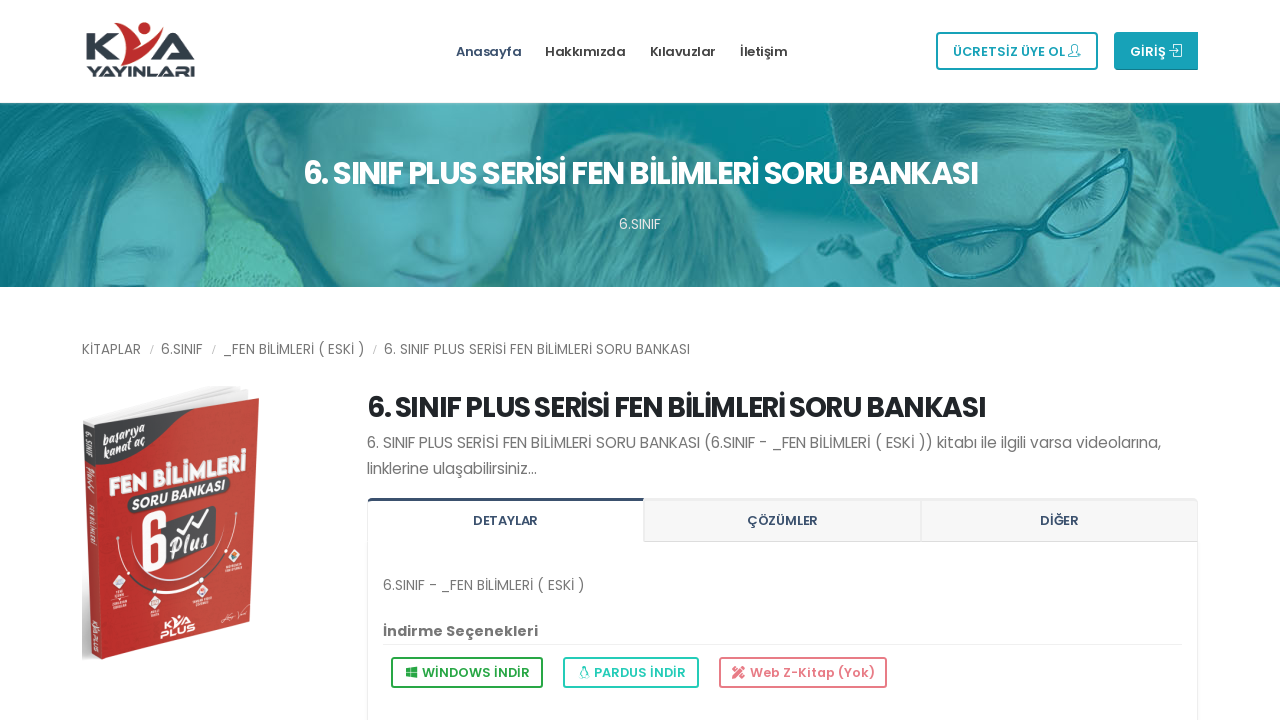

--- FILE ---
content_type: text/html; charset=utf-8
request_url: https://www.kva-akillitahta.com/Cozumler/TestListesi?kitapId=25122&dersId=28&isDeneme=False
body_size: 6629
content:
    <!DOCTYPE html>
    <html>
    <head>
        <!-- Basic -->
        <meta charset="utf-8">
        <meta http-equiv="X-UA-Compatible" content="IE=edge">

        <title>6. SINIF PLUS SERİSİ FEN BİLİMLERİ SORU BANKASI</title>
        <meta name="author" content="İmpark Eğitim Bilişim">

        <!-- Favicon -->
        <link rel="shortcut icon" type="image/png" href="/Uploads/CmsLogo/d38968d8-202f-4167-a621-5f1d08310832.png" />

        <!-- Mobile Metas -->
        <meta name="viewport" content="width=device-width, initial-scale=1, minimum-scale=1.0, shrink-to-fit=no">

        <!-- Web Fonts  -->
        <link id="googleFonts" href="https://fonts.googleapis.com/css?family=Poppins:300,400,500,600,700,800%7CShadows+Into+Light&amp;display=swap" rel="stylesheet" type="text/css">

        <!-- Vendor CSS -->
        <link rel="stylesheet" href="/Content/Themes/Yayinci_02/vendor/bootstrap/css/bootstrap.min.css">
        <link rel="stylesheet" href="/Content/Themes/Yayinci_02/vendor/fontawesome-free/css/all.min.css">
        <link rel="stylesheet" href="/Content/Themes/Yayinci_02/vendor/animate/animate.compat.css">
        <link rel="stylesheet" href="/Content/Themes/Yayinci_02/vendor/simple-line-icons/css/simple-line-icons.min.css">
        <link rel="stylesheet" href="/Content/Themes/Yayinci_02/vendor/owl.carousel/assets/owl.carousel.min.css">
        <link rel="stylesheet" href="/Content/Themes/Yayinci_02/vendor/owl.carousel/assets/owl.theme.default.min.css">
        <link rel="stylesheet" href="/Content/Themes/Yayinci_02/vendor/magnific-popup/magnific-popup.min.css">
        <link rel="stylesheet" href="/Content/Themes/Yayinci_02/vendor/dropzone/css/basic.css">
        <link rel="stylesheet" href="/Content/Themes/Yayinci_02/vendor/dropzone/css/dropzone.css">

        <!-- Theme CSS -->
        <link rel="stylesheet" href="/Content/Themes/Yayinci_02/css/theme.css">
        <link rel="stylesheet" href="/Content/Themes/Yayinci_02/css/theme-elements.css">
        <link rel="stylesheet" href="/Content/Themes/Yayinci_02/css/theme-blog.css">
        <link rel="stylesheet" href="/Content/Themes/Yayinci_02/css/theme-shop.css">

        <!-- Revolution Slider CSS -->
        <link rel="stylesheet" href="/Content/Themes/Yayinci_02/vendor/rs-plugin/css/settings.css">
        <link rel="stylesheet" href="/Content/Themes/Yayinci_02/vendor/rs-plugin/css/layers.css">
        <link rel="stylesheet" href="/Content/Themes/Yayinci_02/vendor/rs-plugin/css/navigation.css">

        <!-- Current Page CSS -->
        <link rel="stylesheet" href="/Content/Themes/Yayinci_02/vendor/circle-flip-slideshow/css/component.css">

        <!-- Skin CSS -->
        <link id="skinCSS" rel="stylesheet" href="/Content/Themes/Yayinci_02/css/skins/default.css">
        <link id="skinCSS" rel="stylesheet" href="/Content/Themes/Yayinci_02/css/skins/impark.css">

        <!-- Theme Custom CSS -->
        <link rel="stylesheet" href="/Content/Themes/Yayinci_02/css/custom.css">

        <!-- Head Libs -->
        <script src="/Content/Themes/Yayinci_02/vendor/modernizr/modernizr.min.js"></script>

        <!--Yayıncı Custom Style-->
        <link href="/Cozumler/_Style" type="text/css" rel="stylesheet" />

        

        <!--og image-->
        <meta property="og:title" content='6. SINIF PLUS SERİSİ FEN BİLİMLERİ SORU BANKASI' />
        <meta property="og:image" content='https://www.kva-akillitahta.com/Uploads/Resim/5cc4e998-01a2-45d4-9d7c-8bceec7f3b5f.png' />
        <meta property="og:type" content="website" />
        <meta property="og:description" content='Koray Varol Yayınları' />

            <base href="https://www.kva-akillitahta.com/" />

<meta name="author" content="İmpark Eğitim Bilişim Ltd. Şti." /><meta name="robots" content="index, follow" /><meta name="theme-color" content="#F69420" /><meta name="description" content="" />

    </head>
    <body data-plugin-page-transition data-url="http://www.kva-akillitahta.com/">
        <div class="body">


<header id="header" data-plugin-options="{'stickyEnabled': true, 'stickyEnableOnBoxed': true, 'stickyEnableOnMobile': false, 'stickyChangeLogo': false, 'stickyStartAt': 0}">
    <div class="header-body border-top-0">
        <div class="header-container container">
            <div class="header-row">
                <div class="header-column">
                    <div class="header-row">
                        <div class="header-logo">
                            <a href="/">
                                <img alt="" width="auto" height="70" data-sticky-width="82" data-sticky-height="40" src="Uploads/CmsLogo/d38968d8-202f-4167-a621-5f1d08310832.png" />
                            </a>
                        </div>
                    </div>
                </div>
                <div class="header-column justify-content-start">
                    <div class="header-row">
                        <div class="header-nav header-nav-links ">
                            <div class="header-nav-main header-nav-main-square header-nav-main-effect-2 header-nav-main-sub-effect-1">
                                <nav class="collapse">
                                    <ul class="nav nav-pills" id="mainNav">
                                        <li class="dropdown">
                                            <a class="dropdown-item dropdown-toggle active" href="/">
                                                Anasayfa
                                            </a>
                                        </li>
                                                                                        <li class="dropdown">
                                                    <a class="dropdown-item dropdown-toggle " href="/Cozumler/Hakkimizda">Hakkımızda</a>
                                                </li>
                                                                                                                            <li class="dropdown">
                                                <a class="dropdown-item dropdown-toggle " href="/Cozumler/Kilavuzlar">Kılavuzlar</a>
                                            </li>
                                                                                                                            <li class="dropdown">
                                                <a class="dropdown-item dropdown-toggle " href="/Cozumler/Iletisim">İletişim</a>
                                            </li>
                                                                                                                    </ul>
                                </nav>
                            </div>
                            <button class="btn header-btn-collapse-nav" data-bs-toggle="collapse" data-bs-target=".header-nav-main nav">
                                <i class="fas fa-bars"></i>
                            </button>
                        </div>

                    </div>
                </div>
                    <div class="header-column justify-content-end">
                        <div class="header-row">
                            <div class="header-button d-none d-sm-flex border-right-0 border-left-0 pr-2 pr-lg-4">
                                    <a id="btnGroupDrop1" class="btn btn-outline btn-info btn-sticky-primary btn-4 btn-icon-effect-1 mx-3" data-bs-toggle="dropdown" aria-haspopup="true" aria-expanded="false">ÜCRETSİZ ÜYE OL <i class="icon-user-follow icons"></i> </a>
                                    <div class="dropdown-menu" aria-labelledby="btnGroupDrop1">
                                        <a class="dropdown-item" href="/Cozumler/NewStudentForm">Öğrenci Üyelik Formu</a>
                                        <a class="dropdown-item" href="/Cozumler/NewTeacherForm">Öğretmen Üyelik Formu</a>

                                    </div>
                            </div>
                            <div class="header-button d-none d-sm-flex border-right-0 border-left-0 btn-ml-3 pr-2 pr-lg-4 btn-group" role="group">
                                    <a id="btnGroupDrop1" class="btn btn-info" data-bs-toggle="dropdown" aria-haspopup="true" aria-expanded="false">GİRİŞ <i class="icon-login icons"></i> </a>
                                    <div class="dropdown-menu" aria-labelledby="btnGroupDrop1">
                                        <a class="dropdown-item" href="/Cozumler/Ogrenci">Öğrenci Girişi</a>
                                        <a class="dropdown-item" href="/Cozumler/Ogretmen">Öğretmen/Bayi Girişi</a>
                                    </div>
                            </div>
                        </div>
                    </div>
            </div>
        </div>
    </div>
</header>

            
<div role="main" class="main">
    <section class="section section-text-light my-0 section-background section-center" style="background-image: url(/Content/Themes/Yayinci_02/img/banner/teacher-page.jpg);">
        <div class="container">
            <div class="row">
                <div class="col">
                    <h2 class="font-weight-bold mb-3">6. SINIF PLUS SERİSİ FEN BİLİMLERİ SORU BANKASI</h2>
                    <p class="mb-0">6.SINIF</p>
                </div>
            </div>
        </div>
    </section>

    <div class="container py-5">
        <div class="row">
            <div class="col">
                <ul class="breadcrumb breadcrumb-style-2 d-block text-4 mb-4">
                    <li><a href="/Cozumler/KitapListView?layout=True&amp;seviyeId=0&amp;dersId=0" class="text-color-default text-color-hover-primary text-decoration-none">KİTAPLAR</a></li>
                    <li><a href="/Cozumler/KitapListView?layout=True&amp;seviyeId=6&dersId=0" class="text-color-default text-color-hover-primary text-decoration-none">6.SINIF</a></li>
                    <li><a href="/Cozumler/KitapListView?layout=True&amp;seviyeId=6&dersId=28" class="text-color-default text-color-hover-primary text-decoration-none">_FEN BİLİMLERİ ( ESKİ )</a></li>
                    <li>6. SINIF PLUS SERİSİ FEN BİLİMLERİ SORU BANKASI</li>
                </ul>
            </div>
        </div>
            <div class="row">
                <div class="col-md-3 mb-5 mb-md-0">
                    <div class="product-thumb-info-image">
                        <img class="img-fluid" src="https://www.kva-akillitahta.com//Uploads/Resim/5cc4e998-01a2-45d4-9d7c-8bceec7f3b5f.png" alt="6. SINIF PLUS SERİSİ FEN BİLİMLERİ SORU BANKASI" />
                        <div class="row">
                        </div>
                    </div>
                </div>
                <div class="col-md-9">
                    <div class="summary entry-summary position-relative">
                        <h1 class="mb-0 font-weight-bold text-7">6. SINIF PLUS SERİSİ FEN BİLİMLERİ SORU BANKASI</h1>
                        <p class="text-3-5 mb-3">6. SINIF PLUS SERİSİ FEN BİLİMLERİ SORU BANKASI (6.SINIF - _FEN BİLİMLERİ ( ESKİ )) kitabı ile ilgili varsa videolarına, linklerine ulaşabilirsiniz...</p>
                    </div>
                    <div class="col">
                        <div id="Detaylar" class="tabs mb-2">
                            <ul class="nav nav-tabs nav-justified flex-column flex-md-row">
                                    <li class="nav-item"><a class="nav-link py-2 px-3 active" href="#kitapDetay" data-bs-toggle="tab">DETAYLAR</a></li>
                                    <li class="nav-item"><a class="nav-link py-2 px-3" href="#kitapCozumler" data-bs-toggle="tab">ÇÖZÜMLER</a></li>
                                    <li class="nav-item"><a class="nav-link nav-link-reviews py-2 px-3" href="#diger" data-bs-toggle="tab">DİĞER</a></li>
                            </ul>
                            <div class="tab-content">
                                <div class="tab-pane px-0 py-3 active" id="kitapDetay">
                                    <p>6.SINIF - _FEN BİLİMLERİ ( ESKİ )</p>
                                    <p class="font-weight-bold mb-0">İndirme Seçenekleri</p>
                                    <hr class="my-0">
                                    <div class="d-flex my-0">
                                            <div class="p-2"><a href="javascript:;" class="mb-1 mt-1 me-1 btn btn-success btn-sm btn-outline" uyelikgerekli><i class="fab fa-windows fa-fw"></i> WİNDOWS İNDİR</a></div>

                                            <div class="p-2"><a href="javascript:;" class="mb-1 mt-1 me-1 btn btn-tertiary btn-sm btn-outline" uyelikgerekli><i class="fab fa-linux fa-fw"></i> PARDUS İNDİR </a></div>


                                            <div class="p-2"><a href="javascript:;" class="mb-1 mt-1 me-1 btn btn-danger btn-sm btn-outline disabled" disabled><i class="fas fa-pencil-ruler fa-fw"></i> Web Z-Kitap (Yok)</a></div>


                                    </div>
                                </div>
                                <div class="tab-pane px-0 py-3 " id="kitapCozumler">
                                    <div class="accordion accordion-modern-status accordion-modern-status-primary" id="accordion100">
                                                    <div class="card card-default">
                                                        <div class="card-header" id="collapse100HeadingTest_613194">
                                                            <h4 class="card-title m-0">
                                                                <a class="accordion-toggle text-color-dark font-weight-bold collapsed py-2" data-bs-toggle="collapse" data-bs-target="#collapse100Test_613194" aria-expanded="false" aria-controls="collapse100Test_613194">
                                                                    G&#252;neş Sistemi ve Tutulmalar
                                                                </a>
                                                            </h4>
                                                        </div>
                                                        <div id="collapse100Test_613194" class="collapse" aria-labelledby="collapse100HeadingTest_613194" data-bs-parent="#accordion100">
                                                            <div class="card-body">
                                                                        <div class="row border-bottom align-middle">
                                                                            <div class="col-10">
                                                                                <p class="mb-0 float-start"> G&#252;neş Sistemi ve Tutulmalar - Test 1 - Sayfa 7 </p>
                                                                            </div>
                                                                            <div class="col-2">
                                                                                    <a class="mb-1 mt-1 me-1 btn btn-xs btn-success btn-outline float-end border-1 px-2" href="/Cozumler/QrTest?qrId=0810100061319400000001250000"><i class='icon-control-control-play icons'></i> Çözümler</a>
                                                                            </div>
                                                                        </div>
                                                                        <div class="row border-bottom align-middle">
                                                                            <div class="col-10">
                                                                                <p class="mb-0 float-start"> G&#252;neş Sistemi ve Tutulmalar - Test 2 - Sayfa 11 </p>
                                                                            </div>
                                                                            <div class="col-2">
                                                                                    <a class="mb-1 mt-1 me-1 btn btn-xs btn-success btn-outline float-end border-1 px-2" href="/Cozumler/QrTest?qrId=0810100061319500000001250000"><i class='icon-control-control-play icons'></i> Çözümler</a>
                                                                            </div>
                                                                        </div>
                                                                        <div class="row border-bottom align-middle">
                                                                            <div class="col-10">
                                                                                <p class="mb-0 float-start"> G&#252;neş Sistemi ve Tutulmalar - Test 3 - Sayfa 15 </p>
                                                                            </div>
                                                                            <div class="col-2">
                                                                                    <a class="mb-1 mt-1 me-1 btn btn-xs btn-success btn-outline float-end border-1 px-2" href="/Cozumler/QrTest?qrId=0810100061319600000001250000"><i class='icon-control-control-play icons'></i> Çözümler</a>
                                                                            </div>
                                                                        </div>
                                                            </div>
                                                        </div>
                                                    </div>
                                                    <div class="card card-default">
                                                        <div class="card-header" id="collapse100HeadingTest_613197">
                                                            <h4 class="card-title m-0">
                                                                <a class="accordion-toggle text-color-dark font-weight-bold collapsed py-2" data-bs-toggle="collapse" data-bs-target="#collapse100Test_613197" aria-expanded="false" aria-controls="collapse100Test_613197">
                                                                    V&#252;cudumuzdaki Sistemler
                                                                </a>
                                                            </h4>
                                                        </div>
                                                        <div id="collapse100Test_613197" class="collapse" aria-labelledby="collapse100HeadingTest_613197" data-bs-parent="#accordion100">
                                                            <div class="card-body">
                                                                        <div class="row border-bottom align-middle">
                                                                            <div class="col-10">
                                                                                <p class="mb-0 float-start"> V&#252;cudumuzdaki Sistemler - Test 4 - Sayfa 19 </p>
                                                                            </div>
                                                                            <div class="col-2">
                                                                                    <a class="mb-1 mt-1 me-1 btn btn-xs btn-success btn-outline float-end border-1 px-2" href="/Cozumler/QrTest?qrId=0810100061319700000001250000"><i class='icon-control-control-play icons'></i> Çözümler</a>
                                                                            </div>
                                                                        </div>
                                                                        <div class="row border-bottom align-middle">
                                                                            <div class="col-10">
                                                                                <p class="mb-0 float-start"> V&#252;cudumuzdaki Sistemler - Test 5 - Sayfa 23 </p>
                                                                            </div>
                                                                            <div class="col-2">
                                                                                    <a class="mb-1 mt-1 me-1 btn btn-xs btn-success btn-outline float-end border-1 px-2" href="/Cozumler/QrTest?qrId=0810100061319800000001250000"><i class='icon-control-control-play icons'></i> Çözümler</a>
                                                                            </div>
                                                                        </div>
                                                                        <div class="row border-bottom align-middle">
                                                                            <div class="col-10">
                                                                                <p class="mb-0 float-start"> V&#252;cudumuzdaki Sistemler - Test 6 - Sayfa 27 </p>
                                                                            </div>
                                                                            <div class="col-2">
                                                                                    <a class="mb-1 mt-1 me-1 btn btn-xs btn-success btn-outline float-end border-1 px-2" href="/Cozumler/QrTest?qrId=0810100061319900000001250000"><i class='icon-control-control-play icons'></i> Çözümler</a>
                                                                            </div>
                                                                        </div>
                                                                        <div class="row border-bottom align-middle">
                                                                            <div class="col-10">
                                                                                <p class="mb-0 float-start"> V&#252;cudumuzdaki Sistemler - Test 7 - Sayfa 31 </p>
                                                                            </div>
                                                                            <div class="col-2">
                                                                                    <a class="mb-1 mt-1 me-1 btn btn-xs btn-success btn-outline float-end border-1 px-2" href="/Cozumler/QrTest?qrId=0810100061320000000001250000"><i class='icon-control-control-play icons'></i> Çözümler</a>
                                                                            </div>
                                                                        </div>
                                                                        <div class="row border-bottom align-middle">
                                                                            <div class="col-10">
                                                                                <p class="mb-0 float-start"> V&#252;cudumuzdaki Sistemler - Test 8 - Sayfa 35 </p>
                                                                            </div>
                                                                            <div class="col-2">
                                                                                    <a class="mb-1 mt-1 me-1 btn btn-xs btn-success btn-outline float-end border-1 px-2" href="/Cozumler/QrTest?qrId=0810100061320100000001250000"><i class='icon-control-control-play icons'></i> Çözümler</a>
                                                                            </div>
                                                                        </div>
                                                                        <div class="row border-bottom align-middle">
                                                                            <div class="col-10">
                                                                                <p class="mb-0 float-start"> V&#252;cudumuzdaki Sistemler - Test 9 - Sayfa 39 </p>
                                                                            </div>
                                                                            <div class="col-2">
                                                                                    <a class="mb-1 mt-1 me-1 btn btn-xs btn-success btn-outline float-end border-1 px-2" href="/Cozumler/QrTest?qrId=0810100061320200000001250000"><i class='icon-control-control-play icons'></i> Çözümler</a>
                                                                            </div>
                                                                        </div>
                                                                        <div class="row border-bottom align-middle">
                                                                            <div class="col-10">
                                                                                <p class="mb-0 float-start"> V&#252;cudumuzdaki Sistemler - Test 10 - Sayfa 43 </p>
                                                                            </div>
                                                                            <div class="col-2">
                                                                                    <a class="mb-1 mt-1 me-1 btn btn-xs btn-success btn-outline float-end border-1 px-2" href="/Cozumler/QrTest?qrId=0810100061320300000001250000"><i class='icon-control-control-play icons'></i> Çözümler</a>
                                                                            </div>
                                                                        </div>
                                                                        <div class="row border-bottom align-middle">
                                                                            <div class="col-10">
                                                                                <p class="mb-0 float-start"> V&#252;cudumuzdaki Sistemler - Test 11 - Sayfa 47 </p>
                                                                            </div>
                                                                            <div class="col-2">
                                                                                    <a class="mb-1 mt-1 me-1 btn btn-xs btn-success btn-outline float-end border-1 px-2" href="/Cozumler/QrTest?qrId=0810100061320400000001250000"><i class='icon-control-control-play icons'></i> Çözümler</a>
                                                                            </div>
                                                                        </div>
                                                                        <div class="row border-bottom align-middle">
                                                                            <div class="col-10">
                                                                                <p class="mb-0 float-start"> V&#252;cudumuzdaki Sistemler - Test 12 - Sayfa 51 </p>
                                                                            </div>
                                                                            <div class="col-2">
                                                                                    <a class="mb-1 mt-1 me-1 btn btn-xs btn-success btn-outline float-end border-1 px-2" href="/Cozumler/QrTest?qrId=0810100061320500000001250000"><i class='icon-control-control-play icons'></i> Çözümler</a>
                                                                            </div>
                                                                        </div>
                                                            </div>
                                                        </div>
                                                    </div>
                                                    <div class="card card-default">
                                                        <div class="card-header" id="collapse100HeadingTest_613206">
                                                            <h4 class="card-title m-0">
                                                                <a class="accordion-toggle text-color-dark font-weight-bold collapsed py-2" data-bs-toggle="collapse" data-bs-target="#collapse100Test_613206" aria-expanded="false" aria-controls="collapse100Test_613206">
                                                                    Kuvvet ve Hareket
                                                                </a>
                                                            </h4>
                                                        </div>
                                                        <div id="collapse100Test_613206" class="collapse" aria-labelledby="collapse100HeadingTest_613206" data-bs-parent="#accordion100">
                                                            <div class="card-body">
                                                                        <div class="row border-bottom align-middle">
                                                                            <div class="col-10">
                                                                                <p class="mb-0 float-start"> Kuvvet ve Hareket - Test 13 - Sayfa 55 </p>
                                                                            </div>
                                                                            <div class="col-2">
                                                                                    <a class="mb-1 mt-1 me-1 btn btn-xs btn-success btn-outline float-end border-1 px-2" href="/Cozumler/QrTest?qrId=0810100061320600000001250000"><i class='icon-control-control-play icons'></i> Çözümler</a>
                                                                            </div>
                                                                        </div>
                                                                        <div class="row border-bottom align-middle">
                                                                            <div class="col-10">
                                                                                <p class="mb-0 float-start"> Kuvvet ve Hareket - Test 14 - Sayfa 59 </p>
                                                                            </div>
                                                                            <div class="col-2">
                                                                                    <a class="mb-1 mt-1 me-1 btn btn-xs btn-success btn-outline float-end border-1 px-2" href="/Cozumler/QrTest?qrId=0810100061320700000001250000"><i class='icon-control-control-play icons'></i> Çözümler</a>
                                                                            </div>
                                                                        </div>
                                                                        <div class="row border-bottom align-middle">
                                                                            <div class="col-10">
                                                                                <p class="mb-0 float-start"> Kuvvet ve Hareket - Test 15 - Sayfa 63 </p>
                                                                            </div>
                                                                            <div class="col-2">
                                                                                    <a class="mb-1 mt-1 me-1 btn btn-xs btn-success btn-outline float-end border-1 px-2" href="/Cozumler/QrTest?qrId=0810100061320800000001250000"><i class='icon-control-control-play icons'></i> Çözümler</a>
                                                                            </div>
                                                                        </div>
                                                            </div>
                                                        </div>
                                                    </div>
                                                    <div class="card card-default">
                                                        <div class="card-header" id="collapse100HeadingTest_613209">
                                                            <h4 class="card-title m-0">
                                                                <a class="accordion-toggle text-color-dark font-weight-bold collapsed py-2" data-bs-toggle="collapse" data-bs-target="#collapse100Test_613209" aria-expanded="false" aria-controls="collapse100Test_613209">
                                                                    Madde ve Isı
                                                                </a>
                                                            </h4>
                                                        </div>
                                                        <div id="collapse100Test_613209" class="collapse" aria-labelledby="collapse100HeadingTest_613209" data-bs-parent="#accordion100">
                                                            <div class="card-body">
                                                                        <div class="row border-bottom align-middle">
                                                                            <div class="col-10">
                                                                                <p class="mb-0 float-start"> Madde ve Isı - Test 16- Sayfa 67 </p>
                                                                            </div>
                                                                            <div class="col-2">
                                                                                    <a class="mb-1 mt-1 me-1 btn btn-xs btn-success btn-outline float-end border-1 px-2" href="/Cozumler/QrTest?qrId=0810100061320900000001250000"><i class='icon-control-control-play icons'></i> Çözümler</a>
                                                                            </div>
                                                                        </div>
                                                                        <div class="row border-bottom align-middle">
                                                                            <div class="col-10">
                                                                                <p class="mb-0 float-start"> Madde ve Isı - Test 17 - Sayfa 71 </p>
                                                                            </div>
                                                                            <div class="col-2">
                                                                                    <a class="mb-1 mt-1 me-1 btn btn-xs btn-success btn-outline float-end border-1 px-2" href="/Cozumler/QrTest?qrId=0810100061321000000001250000"><i class='icon-control-control-play icons'></i> Çözümler</a>
                                                                            </div>
                                                                        </div>
                                                                        <div class="row border-bottom align-middle">
                                                                            <div class="col-10">
                                                                                <p class="mb-0 float-start"> Madde ve Isı - Test 18 - Sayfa 75 </p>
                                                                            </div>
                                                                            <div class="col-2">
                                                                                    <a class="mb-1 mt-1 me-1 btn btn-xs btn-success btn-outline float-end border-1 px-2" href="/Cozumler/QrTest?qrId=0810100061321100000001250000"><i class='icon-control-control-play icons'></i> Çözümler</a>
                                                                            </div>
                                                                        </div>
                                                                        <div class="row border-bottom align-middle">
                                                                            <div class="col-10">
                                                                                <p class="mb-0 float-start"> Madde ve Isı - Test 19 - Sayfa 79 </p>
                                                                            </div>
                                                                            <div class="col-2">
                                                                                    <a class="mb-1 mt-1 me-1 btn btn-xs btn-success btn-outline float-end border-1 px-2" href="/Cozumler/QrTest?qrId=0810100061321200000001250000"><i class='icon-control-control-play icons'></i> Çözümler</a>
                                                                            </div>
                                                                        </div>
                                                                        <div class="row border-bottom align-middle">
                                                                            <div class="col-10">
                                                                                <p class="mb-0 float-start"> Madde ve Isı - Test 20 - Sayfa 83 </p>
                                                                            </div>
                                                                            <div class="col-2">
                                                                                    <a class="mb-1 mt-1 me-1 btn btn-xs btn-success btn-outline float-end border-1 px-2" href="/Cozumler/QrTest?qrId=0810100061321300000001250000"><i class='icon-control-control-play icons'></i> Çözümler</a>
                                                                            </div>
                                                                        </div>
                                                                        <div class="row border-bottom align-middle">
                                                                            <div class="col-10">
                                                                                <p class="mb-0 float-start"> Madde ve Isı - Test 21 - Sayfa 87 </p>
                                                                            </div>
                                                                            <div class="col-2">
                                                                                    <a class="mb-1 mt-1 me-1 btn btn-xs btn-success btn-outline float-end border-1 px-2" href="/Cozumler/QrTest?qrId=0810100061321400000001250000"><i class='icon-control-control-play icons'></i> Çözümler</a>
                                                                            </div>
                                                                        </div>
                                                                        <div class="row border-bottom align-middle">
                                                                            <div class="col-10">
                                                                                <p class="mb-0 float-start"> Madde ve Isı - Test 22 - Sayfa 91 </p>
                                                                            </div>
                                                                            <div class="col-2">
                                                                                    <a class="mb-1 mt-1 me-1 btn btn-xs btn-success btn-outline float-end border-1 px-2" href="/Cozumler/QrTest?qrId=0810100061321500000001250000"><i class='icon-control-control-play icons'></i> Çözümler</a>
                                                                            </div>
                                                                        </div>
                                                                        <div class="row border-bottom align-middle">
                                                                            <div class="col-10">
                                                                                <p class="mb-0 float-start"> Madde ve Isı - Test 23 - Sayfa 95 </p>
                                                                            </div>
                                                                            <div class="col-2">
                                                                                    <a class="mb-1 mt-1 me-1 btn btn-xs btn-success btn-outline float-end border-1 px-2" href="/Cozumler/QrTest?qrId=0810100061321600000001250000"><i class='icon-control-control-play icons'></i> Çözümler</a>
                                                                            </div>
                                                                        </div>
                                                                        <div class="row border-bottom align-middle">
                                                                            <div class="col-10">
                                                                                <p class="mb-0 float-start"> Madde ve Isı - Test 24 - Sayfa 99 </p>
                                                                            </div>
                                                                            <div class="col-2">
                                                                                    <a class="mb-1 mt-1 me-1 btn btn-xs btn-success btn-outline float-end border-1 px-2" href="/Cozumler/QrTest?qrId=0810100061321700000001250000"><i class='icon-control-control-play icons'></i> Çözümler</a>
                                                                            </div>
                                                                        </div>
                                                            </div>
                                                        </div>
                                                    </div>
                                                    <div class="card card-default">
                                                        <div class="card-header" id="collapse100HeadingTest_613218">
                                                            <h4 class="card-title m-0">
                                                                <a class="accordion-toggle text-color-dark font-weight-bold collapsed py-2" data-bs-toggle="collapse" data-bs-target="#collapse100Test_613218" aria-expanded="false" aria-controls="collapse100Test_613218">
                                                                    Ses ve &#214;zellikleri
                                                                </a>
                                                            </h4>
                                                        </div>
                                                        <div id="collapse100Test_613218" class="collapse" aria-labelledby="collapse100HeadingTest_613218" data-bs-parent="#accordion100">
                                                            <div class="card-body">
                                                                        <div class="row border-bottom align-middle">
                                                                            <div class="col-10">
                                                                                <p class="mb-0 float-start"> Ses ve &#214;zellikleri - Test 25 - Sayfa 103 </p>
                                                                            </div>
                                                                            <div class="col-2">
                                                                                    <a class="mb-1 mt-1 me-1 btn btn-xs btn-success btn-outline float-end border-1 px-2" href="/Cozumler/QrTest?qrId=0810100061321800000001250000"><i class='icon-control-control-play icons'></i> Çözümler</a>
                                                                            </div>
                                                                        </div>
                                                                        <div class="row border-bottom align-middle">
                                                                            <div class="col-10">
                                                                                <p class="mb-0 float-start"> Ses ve &#214;zellikleri - Test 26 - Sayfa 107 </p>
                                                                            </div>
                                                                            <div class="col-2">
                                                                                    <a class="mb-1 mt-1 me-1 btn btn-xs btn-success btn-outline float-end border-1 px-2" href="/Cozumler/QrTest?qrId=0810100061321900000001250000"><i class='icon-control-control-play icons'></i> Çözümler</a>
                                                                            </div>
                                                                        </div>
                                                                        <div class="row border-bottom align-middle">
                                                                            <div class="col-10">
                                                                                <p class="mb-0 float-start"> Ses ve &#214;zellikleri - Test 27 - Sayfa 111 </p>
                                                                            </div>
                                                                            <div class="col-2">
                                                                                    <a class="mb-1 mt-1 me-1 btn btn-xs btn-success btn-outline float-end border-1 px-2" href="/Cozumler/QrTest?qrId=0810100061322000000001250000"><i class='icon-control-control-play icons'></i> Çözümler</a>
                                                                            </div>
                                                                        </div>
                                                                        <div class="row border-bottom align-middle">
                                                                            <div class="col-10">
                                                                                <p class="mb-0 float-start"> Ses ve &#214;zellikleri - Test 28 - Sayfa 115 </p>
                                                                            </div>
                                                                            <div class="col-2">
                                                                                    <a class="mb-1 mt-1 me-1 btn btn-xs btn-success btn-outline float-end border-1 px-2" href="/Cozumler/QrTest?qrId=0810100061322100000001250000"><i class='icon-control-control-play icons'></i> Çözümler</a>
                                                                            </div>
                                                                        </div>
                                                                        <div class="row border-bottom align-middle">
                                                                            <div class="col-10">
                                                                                <p class="mb-0 float-start"> Ses ve &#214;zellikleri - Test 29 - Sayfa 119 </p>
                                                                            </div>
                                                                            <div class="col-2">
                                                                                    <a class="mb-1 mt-1 me-1 btn btn-xs btn-success btn-outline float-end border-1 px-2" href="/Cozumler/QrTest?qrId=0810100061322200000001250000"><i class='icon-control-control-play icons'></i> Çözümler</a>
                                                                            </div>
                                                                        </div>
                                                            </div>
                                                        </div>
                                                    </div>
                                                    <div class="card card-default">
                                                        <div class="card-header" id="collapse100HeadingTest_613223">
                                                            <h4 class="card-title m-0">
                                                                <a class="accordion-toggle text-color-dark font-weight-bold collapsed py-2" data-bs-toggle="collapse" data-bs-target="#collapse100Test_613223" aria-expanded="false" aria-controls="collapse100Test_613223">
                                                                    V&#252;cudumuzdaki Sistemler ve Sağlığı
                                                                </a>
                                                            </h4>
                                                        </div>
                                                        <div id="collapse100Test_613223" class="collapse" aria-labelledby="collapse100HeadingTest_613223" data-bs-parent="#accordion100">
                                                            <div class="card-body">
                                                                        <div class="row border-bottom align-middle">
                                                                            <div class="col-10">
                                                                                <p class="mb-0 float-start"> V&#252;cudumuzdaki Sistemler ve Sağlığı - Test 30 - Sayfa 123 </p>
                                                                            </div>
                                                                            <div class="col-2">
                                                                                    <a class="mb-1 mt-1 me-1 btn btn-xs btn-success btn-outline float-end border-1 px-2" href="/Cozumler/QrTest?qrId=0810100061322300000001250000"><i class='icon-control-control-play icons'></i> Çözümler</a>
                                                                            </div>
                                                                        </div>
                                                                        <div class="row border-bottom align-middle">
                                                                            <div class="col-10">
                                                                                <p class="mb-0 float-start"> V&#252;cudumuzdaki Sistemler ve Sağlığı - Test 31 - Sayfa 127 </p>
                                                                            </div>
                                                                            <div class="col-2">
                                                                                    <a class="mb-1 mt-1 me-1 btn btn-xs btn-success btn-outline float-end border-1 px-2" href="/Cozumler/QrTest?qrId=0810100061322400000001250000"><i class='icon-control-control-play icons'></i> Çözümler</a>
                                                                            </div>
                                                                        </div>
                                                                        <div class="row border-bottom align-middle">
                                                                            <div class="col-10">
                                                                                <p class="mb-0 float-start"> V&#252;cudumuzdaki Sistemler ve Sağlığı - Test 32 - Sayfa 131 </p>
                                                                            </div>
                                                                            <div class="col-2">
                                                                                    <a class="mb-1 mt-1 me-1 btn btn-xs btn-success btn-outline float-end border-1 px-2" href="/Cozumler/QrTest?qrId=0810100061322500000001250000"><i class='icon-control-control-play icons'></i> Çözümler</a>
                                                                            </div>
                                                                        </div>
                                                                        <div class="row border-bottom align-middle">
                                                                            <div class="col-10">
                                                                                <p class="mb-0 float-start"> V&#252;cudumuzdaki Sistemler ve Sağlığı - Test 33 - Sayfa 135 </p>
                                                                            </div>
                                                                            <div class="col-2">
                                                                                    <a class="mb-1 mt-1 me-1 btn btn-xs btn-success btn-outline float-end border-1 px-2" href="/Cozumler/QrTest?qrId=0810100061322600000001250000"><i class='icon-control-control-play icons'></i> Çözümler</a>
                                                                            </div>
                                                                        </div>
                                                                        <div class="row border-bottom align-middle">
                                                                            <div class="col-10">
                                                                                <p class="mb-0 float-start"> V&#252;cudumuzdaki Sistemler ve Sağlığı - Test 34 - Sayfa 139 </p>
                                                                            </div>
                                                                            <div class="col-2">
                                                                                    <a class="mb-1 mt-1 me-1 btn btn-xs btn-success btn-outline float-end border-1 px-2" href="/Cozumler/QrTest?qrId=0810100061322700000001250000"><i class='icon-control-control-play icons'></i> Çözümler</a>
                                                                            </div>
                                                                        </div>
                                                                        <div class="row border-bottom align-middle">
                                                                            <div class="col-10">
                                                                                <p class="mb-0 float-start"> V&#252;cudumuzdaki Sistemler ve Sağlığı - Test 35 - Sayfa 143 </p>
                                                                            </div>
                                                                            <div class="col-2">
                                                                                    <a class="mb-1 mt-1 me-1 btn btn-xs btn-success btn-outline float-end border-1 px-2" href="/Cozumler/QrTest?qrId=0810100061322800000001250000"><i class='icon-control-control-play icons'></i> Çözümler</a>
                                                                            </div>
                                                                        </div>
                                                                        <div class="row border-bottom align-middle">
                                                                            <div class="col-10">
                                                                                <p class="mb-0 float-start"> V&#252;cudumuzdaki Sistemler ve Sağlığı - Test 36 - Sayfa 147 </p>
                                                                            </div>
                                                                            <div class="col-2">
                                                                                    <a class="mb-1 mt-1 me-1 btn btn-xs btn-success btn-outline float-end border-1 px-2" href="/Cozumler/QrTest?qrId=0810100061322900000001250000"><i class='icon-control-control-play icons'></i> Çözümler</a>
                                                                            </div>
                                                                        </div>
                                                            </div>
                                                        </div>
                                                    </div>
                                                    <div class="card card-default">
                                                        <div class="card-header" id="collapse100HeadingTest_613230">
                                                            <h4 class="card-title m-0">
                                                                <a class="accordion-toggle text-color-dark font-weight-bold collapsed py-2" data-bs-toggle="collapse" data-bs-target="#collapse100Test_613230" aria-expanded="false" aria-controls="collapse100Test_613230">
                                                                    Elektriğin İletimi
                                                                </a>
                                                            </h4>
                                                        </div>
                                                        <div id="collapse100Test_613230" class="collapse" aria-labelledby="collapse100HeadingTest_613230" data-bs-parent="#accordion100">
                                                            <div class="card-body">
                                                                        <div class="row border-bottom align-middle">
                                                                            <div class="col-10">
                                                                                <p class="mb-0 float-start"> Elektriğin İletimi - Test 37 - Sayfa 151 </p>
                                                                            </div>
                                                                            <div class="col-2">
                                                                                    <a class="mb-1 mt-1 me-1 btn btn-xs btn-success btn-outline float-end border-1 px-2" href="/Cozumler/QrTest?qrId=0810100061323000000001250000"><i class='icon-control-control-play icons'></i> Çözümler</a>
                                                                            </div>
                                                                        </div>
                                                                        <div class="row border-bottom align-middle">
                                                                            <div class="col-10">
                                                                                <p class="mb-0 float-start"> Elektriğin İletimi - Test 38 - Sayfa 155 </p>
                                                                            </div>
                                                                            <div class="col-2">
                                                                                    <a class="mb-1 mt-1 me-1 btn btn-xs btn-success btn-outline float-end border-1 px-2" href="/Cozumler/QrTest?qrId=0810100061323100000001250000"><i class='icon-control-control-play icons'></i> Çözümler</a>
                                                                            </div>
                                                                        </div>
                                                                        <div class="row border-bottom align-middle">
                                                                            <div class="col-10">
                                                                                <p class="mb-0 float-start"> Elektriğin İletimi - Test 39 - Sayfa 159 </p>
                                                                            </div>
                                                                            <div class="col-2">
                                                                                    <a class="mb-1 mt-1 me-1 btn btn-xs btn-success btn-outline float-end border-1 px-2" href="/Cozumler/QrTest?qrId=0810100061323200000001250000"><i class='icon-control-control-play icons'></i> Çözümler</a>
                                                                            </div>
                                                                        </div>
                                                                        <div class="row border-bottom align-middle">
                                                                            <div class="col-10">
                                                                                <p class="mb-0 float-start"> Elektriğin İletimi - Test 40 - Sayfa 163 </p>
                                                                            </div>
                                                                            <div class="col-2">
                                                                                    <a class="mb-1 mt-1 me-1 btn btn-xs btn-success btn-outline float-end border-1 px-2" href="/Cozumler/QrTest?qrId=0810100061323300000001250000"><i class='icon-control-control-play icons'></i> Çözümler</a>
                                                                            </div>
                                                                        </div>
                                                                        <div class="row border-bottom align-middle">
                                                                            <div class="col-10">
                                                                                <p class="mb-0 float-start"> Elektriğin İletimi - Test 41 - Sayfa 167 </p>
                                                                            </div>
                                                                            <div class="col-2">
                                                                                    <a class="mb-1 mt-1 me-1 btn btn-xs btn-success btn-outline float-end border-1 px-2" href="/Cozumler/QrTest?qrId=0810100061323400000001250000"><i class='icon-control-control-play icons'></i> Çözümler</a>
                                                                            </div>
                                                                        </div>
                                                                        <div class="row border-bottom align-middle">
                                                                            <div class="col-10">
                                                                                <p class="mb-0 float-start"> Elektriğin İletimi - Test 42 - Sayfa 171 </p>
                                                                            </div>
                                                                            <div class="col-2">
                                                                                    <a class="mb-1 mt-1 me-1 btn btn-xs btn-success btn-outline float-end border-1 px-2" href="/Cozumler/QrTest?qrId=0810100061323500000001250000"><i class='icon-control-control-play icons'></i> Çözümler</a>
                                                                            </div>
                                                                        </div>
                                                            </div>
                                                        </div>
                                                    </div>
                                    </div>
                                </div>
                                <div class="tab-pane px-0 py-3" id="kitapKonuAnlatimlar">
                                    <div class="accordion accordion-modern-status accordion-modern-status-primary" id="konuAnlatim">
                                    </div>
                                </div>
                                <div class="tab-pane px-0 py-3" id="diger">
                                    <p class="font-weight-bold mb-0">İndirme ve Kitaba Ait Diğer Seçenekler</p>
                                    <hr class="my-0">
                                    <div class="d-flex my-0">




                                    </div>
                                </div>
                            </div>
                        </div>
                    </div>
                </div>
            </div>
    </div>
</div>






<footer id="footer" class="footer-top-border bg-color-light-scale-1">
    <div class="container py-4">
        <div class="row pt-5">
            <div class="col-md-6 col-lg-2 mb-4 mb-lg-0 text-center">
                <img src="Uploads/CmsLogo/d38968d8-202f-4167-a621-5f1d08310832.png" height="85" class="mb-4 mt-3" alt="logo-footer" />
                <h5 class="text-3 mb-3 text-primary">Koray Varol Yayınları</h5>
                <ul class="header-social-icons social-icons">
                        <li class="social-icons-facebook"><a href="https://www.facebook.com/KVAyayinlari/" target="_blank" title="Facebook"><i class="fab fa-facebook-f text-2"></i></a></li>
                                            <li class="social-icons-twitter"><a href="https://twitter.com/kvayayinlari" target="_blank" title="Twitter"><i class="fab fa-twitter text-2"></i></a></li>
                                            <li class="social-icons-instagram"><a href="https://www.instagram.com/kvayayinlari/" target="_blank" title="Instagram"><i class="fab fa-instagram text-2"></i></a></li>
                </ul>
            </div>
            <div class="col-md-6 col-lg-2 mb-4 mb-lg-0">
                <h5 class="text-3 text-color-dark mb-3">HIZLI BAĞLANTILAR</h5>
                <ul class="list list-unstyled mb-0">
                    <li class="mb-0"><a href="/" class="text-color-default">Anasayfa</a></li>
                            <li class="mb-0"><a href="/Cozumler/Hakkimizda" class="text-color-default">Hakkımızda</a></li>
                                            <li class="mb-0"><a href="/Cozumler/Kilavuzlar" class="text-color-default">Kılavuzlar</a></li>
                                                                                                        <li class="mb-0"><a href="/Cozumler/OgrenciLogin" class="text-color-default">Öğrenci Girişi</a></li>
                                            <li class="mb-0"><a href="/Cozumler/OgretmenLogin" class="text-color-default">Öğretmen Girişi</a></li>
                </ul>
            </div>
            <div class="col-md-6 col-lg-8 mb-4 mb-md-0">
                <h5 class="text-3 text-color-dark mb-3">İLETİŞİM</h5>
                <ul class="list list-icons list-icons-lg">
                        <li class="mb-1"><i class="fas fa-map-marker-alt text-color-primary"></i><p class="m-0">Kuştepe Mah. Leylak Sok. No: 1 Nursanlar İşmerkezi D: 16 Şişli İstanbul</p></li>
                                            <li class="mb-1"><i class="fas fa-phone-volume text-color-primary"></i><p class="m-0"><a class="text-color-default" target="_blank" href="tel:0 212 263 63 36">0 212 263 63 36</a></p></li>
                                                                <li class="mb-1"><i class="far fa-envelope text-color-primary"></i><p class="m-0"><a class="text-color-default" target="_blank" href="/cdn-cgi/l/email-protection#5a33343c351a312c3b233b233334393336333174393537"><span class="__cf_email__" data-cfemail="99f0f7fff6d9f2eff8e0f8e0f0f7faf0f5f0f2b7faf6f4">[email&#160;protected]</span></a></p></li>
                </ul>
            </div>
        </div>
    </div>
    <div class="footer-copyright footer-top-border bg-color-light-scale-1">
        <div class="container py-2">
            <div class="row py-4">
                <div class="col-lg-4 d-flex align-items-center justify-content-center justify-content-lg-start mb-2 mb-lg-0">
                    <nav id="sub-menu">
                        <ul>
                            <li><i class="fas fa-angle-right"></i><a href="/Cozumler/Iletisim" class="ms-1 text-decoration-none text-color-primary"> İletişim</a></li>
                            <li><i class="fas fa-angle-right"></i><a href="/Cozumler/Hakkimizda" class="ms-1 text-decoration-none text-color-primary"> Hakkımızda</a></li>
                        </ul>
                    </nav>
                </div>
                <div class="col-lg-6 d-flex align-items-center justify-content-center justify-content-lg-start mb-4 mb-lg-0">
                    <p>© Copyright 2026. Tüm Hakları Saklıdır | All Rights Reserved.</p>
                </div>
                <div class="col-lg-2 d-flex align-items-center justify-content-center justify-content-lg-end">
                    <a href="https://www.impark.com.tr" target="_blank" class="logo"> <img alt="İmpark Eğitim Bilişim Sistemleri LTD. ŞTİ." src="/Content/Themes/Yayinci_02/img/impark-logo-footer.png" height="30"> </a>

                </div>
            </div>
        </div>
    </div>
</footer>
        </div>

        <!-- Vendor -->
        <script data-cfasync="false" src="/cdn-cgi/scripts/5c5dd728/cloudflare-static/email-decode.min.js"></script><script src="/Content/Themes/Yayinci_02/vendor/jquery/jquery.min.js"></script>
        <script src="/Content/Themes/Yayinci_02/vendor/jquery.appear/jquery.appear.min.js"></script>
        <script src="/Content/Themes/Yayinci_02/vendor/jquery.easing/jquery.easing.min.js"></script>
        <script src="/Content/Themes/Yayinci_02/vendor/jquery.cookie/jquery.cookie.min.js"></script>
        <script src="/Content/Themes/Yayinci_02/vendor/bootstrap/js/bootstrap.bundle.min.js"></script>
        <script src="/Content/Themes/Yayinci_02/vendor/jquery.validation/jquery.validate.min.js"></script>
        <script src="/Content/Themes/Yayinci_02/vendor/jquery.easy-pie-chart/jquery.easypiechart.min.js"></script>
        <script src="/Content/Themes/Yayinci_02/vendor/jquery.gmap/jquery.gmap.min.js"></script>
        <script src="/Content/Themes/Yayinci_02/vendor/lazysizes/lazysizes.min.js"></script>
        <script src="/Content/Themes/Yayinci_02/vendor/isotope/jquery.isotope.min.js"></script>
        <script src="/Content/Themes/Yayinci_02/vendor/owl.carousel/owl.carousel.min.js"></script>
        <script src="/Content/Themes/Yayinci_02/vendor/magnific-popup/jquery.magnific-popup.min.js"></script>
        <script src="/Content/Themes/Yayinci_02/vendor/vide/jquery.vide.min.js"></script>
        <script src="/Content/Themes/Yayinci_02/vendor/vivus/vivus.min.js"></script>
        <script src="/Content/Themes/Yayinci_02/vendor/dropzone/js/dropzone.js"></script>

        <!-- Theme Base, Components and Settings -->
        <script src="/Content/Themes/Yayinci_02/js/theme.js"></script>

        <!-- Revolution Slider Scripts -->
        <script src="/Content/Themes/Yayinci_02/vendor/rs-plugin/js/jquery.themepunch.tools.min.js"></script>
        <script src="/Content/Themes/Yayinci_02/vendor/rs-plugin/js/jquery.themepunch.revolution.min.js"></script>

        <!-- Circle Flip Slideshow Script -->
        <script src="/Content/Themes/Yayinci_02/vendor/circle-flip-slideshow/js/jquery.flipshow.min.js"></script>

        <!-- Current Page Views -->
        <script src="/Content/Themes/Yayinci_02/js/views/view.home.js"></script>

        <!-- Theme Initialization Files -->
        <script src="/Content/Themes/Yayinci_02/js/theme.init.js"></script>

        <!-- SWALL -->
        <link href="/Content/_admin/bootstrap-toastr/toastr.min.css" rel="stylesheet" />
        <script src="/Content/_admin/bootstrap-toastr/toastr.min.js"></script>
        <link href="/Content/_admin/sweetalert.css" rel="stylesheet" />
        <script src="/Content/_admin/sweetalert.min.js"></script>

        <!-- Initialization JS -->
        <script src="/Content/Custom/js/impark.js"></script>
        <script src="/Content/Custom/js/General.scripts.js?vs=1"></script>
        <script src="/Content/Themes/Yayinci_02/js/Page.js?vs=2"></script>

        
    <script>
        $(document).ready(function () {
            $('a[download]').click(function () {
                var id = $(this).data('id');
                var href = $(this).attr('href');

                impark.callMethod({
                    type: "GET",
                    url: "/Cozumler/ExeDownload",
                    data: { id: id },
                    success: function (result) {
                        if (result.Success) {
                            window.open(href, '_blank');
                        } else {
                            impark.Uyari({
                                type: "warning",
                                title: "UYARI",
                                message: result.Message,
                            })
                        }
                    }
                });

                return false;
            });

            $('a[uyelikgerekli]').click(function () {
                impark.Uyari({
                    type: "warning",
                    title: "UYARI",
                    message: "Giriş yaptıktan sonra tekrar deneyiniz."
                })
            });

            if ($('#yanlisQrKitabi').length > 0) {
                $('#yanlisQrKitabi').modal({
                    keyboard: false,
                    focus: true
                });
                $('#yanlisQrKitabi').modal('show');
            }

            setTimeout(function () { $("div.list-group>a.list-group-item:first-child").trigger("click"); }, 1000);

            $("div.bhoechie-tab-menu>div.list-group>a").click(function (e) {
                e.preventDefault();
                $(this).siblings('a.active').removeClass("active");
                $(this).addClass("active");
                var index = $(this).index();
                $("div.bhoechie-tab>div.bhoechie-tab-content").removeClass("active");
                $("div.bhoechie-tab>div.bhoechie-tab-content").eq(index).addClass("active");

                $('html, body').animate({
                    scrollTop: $("div.bhoechie-tab>div.bhoechie-tab-content").eq(index).offset().top - 100
                }, 800, function () { });
            });

            if (impark("#yazarAdmin").length > 0) {
                $(".breadcrumb").remove();
            }

            impark('.modalClose').click(function () {
                $('#yanlisQrKitabi').modal('hide');
            });

            $('.testler').on("click", ".listItemClick", function () {
                var qrId = $(this).data('qrid');
                var kitapcik = $(this).data('kitapcik');
                var adi = $(this).data('adi');
                impark(".page-content").loadView({
                    url: "/Cozumler/QrTest",
                    data: { qrId: qrId, standAlone: false, kitapcik: kitapcik, adi: adi }
                });
            });

            $(".nav.nav-tabs>li>a").click(function (e) {
                e.preventDefault();
                $(this).parent().siblings('li.active').removeClass("active");
                $(this).parent().addClass("active");
                var index = $(this).index();
            });
        });
    </script>

    <script defer src="https://static.cloudflareinsights.com/beacon.min.js/vcd15cbe7772f49c399c6a5babf22c1241717689176015" integrity="sha512-ZpsOmlRQV6y907TI0dKBHq9Md29nnaEIPlkf84rnaERnq6zvWvPUqr2ft8M1aS28oN72PdrCzSjY4U6VaAw1EQ==" data-cf-beacon='{"version":"2024.11.0","token":"6621de7f9ec34ab9959a46e6c596ec88","r":1,"server_timing":{"name":{"cfCacheStatus":true,"cfEdge":true,"cfExtPri":true,"cfL4":true,"cfOrigin":true,"cfSpeedBrain":true},"location_startswith":null}}' crossorigin="anonymous"></script>
</body>
</html>
